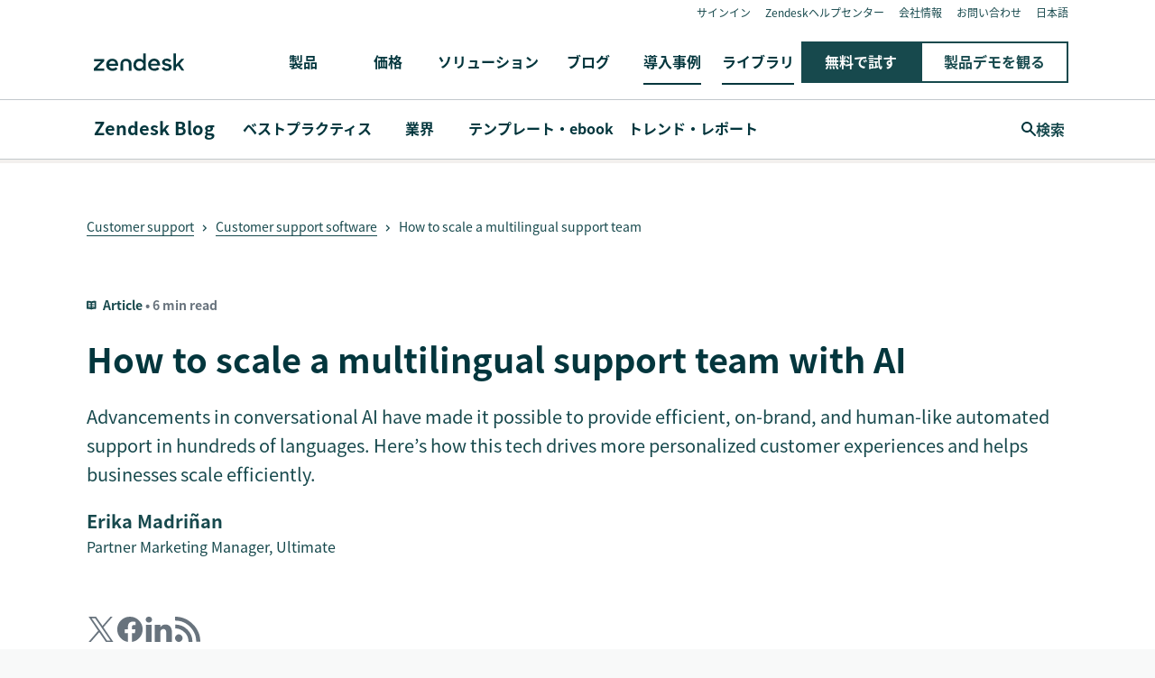

--- FILE ---
content_type: text/plain
request_url: https://c.6sc.co/?m=1
body_size: 2
content:
6suuid=ed263e1747473e00cfe77469a8010000936e2100